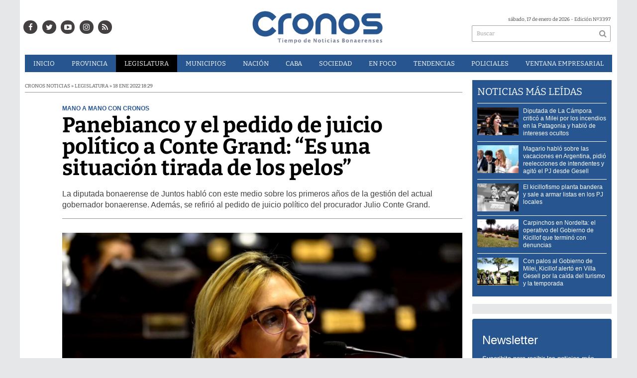

--- FILE ---
content_type: text/html; charset=utf-8
request_url: https://infocronos.com.ar/nota/25389/panebianco-y-el-pedido-de-juicio-politico-a-conte-grand-es-una-situacion-tirada-de-los-pelos/
body_size: 16873
content:
<!-- cache nueva --><!doctype html>
<html class="no-js" lang="es">

<head>
<style>
	.bx-viewport {
		height: auto !important;
	}
	#paginator>a{
		color:white;
	}
</style>


<script async src="https://www.googletagmanager.com/gtag/js?id=UA-84597869-1"></script>
<script>
  window.dataLayer = window.dataLayer || [];
  function gtag(){dataLayer.push(arguments);}
  gtag('js', new Date());
  gtag('config', 'UA-84597869-1');
  gtag('config', 'G-24BQB67BYK');
</script>

	<base href="https://infocronos.com.ar/">

	<meta charset="utf-8">
	<meta http-equiv="X-UA-Compatible" content="IE=edge,chrome=1">

	<meta name="viewport"	 content="width=device-width , initial-scale=1">
	<meta name="format-detection" content="telephone=no">


	<meta name="generator" content="VorkNews 2.0" />

	<meta name="robots"	 content="index, follow" />
	<meta name="description" content="La diputada bonaerense de Juntos habló con este medio sobre los primeros años de la gestión del actual gobernador bonaerense. Además, se refirió" />
	<meta name="keywords"	 content="Panebianco, y, el, pedido, de, juicio, político, a, Conte, Grand:, “Es, una, situación, tirada, de, los, pelos”" />


			<meta name="robots" content="max-image-preview:large"/>
	<script type="application/ld+json">
		{
		  "@context" : "http://schema.org",
		  "@type" : "NewsArticle",
		  "mainEntityOfPage":{
	          "@type": "WebPage",
	          "@id": "https://infocronos.com.ar/nota/25389/panebianco-y-el-pedido-de-juicio-politico-a-conte-grand-es-una-situacion-tirada-de-los-pelos/"
	       },
	      "headline": "Panebianco y el pedido de juicio político a Conte Grand: “Es una situación tirada de los pelos”",
		  "author":"Organization",
		  "publisher": {
		    "@type": "Organization",
		    "name": "Cronos Noticias",
		    "logo": {
		        "@type": "ImageObject",
		        "url": "https://infocronos.com.ar/images/cronos-500.png",
		        "width": 497,
		        "height": 100
		   }
			},
		  "datePublished" : "2022-01-18",
		  "articleSection": "Legislatura",
		  "image": {
	            "@context": "http://schema.org",
	            "@type": "ImageObject",
	            "url": "https://infocronos.com.ar/uploads/noticias/social/2022/01/20220118183557_panebianco-2.jpg",
	            "height": 440,
	            "width": 780
	        },
		  "url" : "https://infocronos.com.ar/nota/25389/panebianco-y-el-pedido-de-juicio-politico-a-conte-grand-es-una-situacion-tirada-de-los-pelos/"
		}
	</script>


	

	<script async src="https://use.fontawesome.com/39582671de.js"></script>

		<link rel="canonical" href="https://infocronos.com.ar/nota/25389/panebianco-y-el-pedido-de-juicio-politico-a-conte-grand-es-una-situacion-tirada-de-los-pelos/">
	
		<link rel="amphtml" href="https://infocronos.com.ar/amp/25389/panebianco-y-el-pedido-de-juicio-politico-a-conte-grand-es-una-situacion-tirada-de-los-pelos/">
	


	
<meta property="og:title"       content="Panebianco y el pedido de juicio político a Conte Grand: “Es una situación tirada de los pelos” - Cronos Noticias" />
<meta property="og:image"       content="https://infocronos.com.ar/uploads/noticias/social/2022/01/20220118183557_panebianco-2.jpg" />
<meta property="og:type"        content="article" />
<meta property="og:site_name"   content="Cronos Noticias" />
<meta property="og:description" content="La diputada bonaerense de Juntos habló con este medio sobre los primeros años de la gestión del actual gobernador bonaerense. Además, se refirió" />
<meta property="og:url"         content="https://infocronos.com.ar/nota/25389/panebianco-y-el-pedido-de-juicio-politico-a-conte-grand-es-una-situacion-tirada-de-los-pelos/" />

	<link rel="author" href="./humans.txt" />

	<link rel="shortcut icon" href="./uploads/cliente/favicon/20190128140134_favicon_32x32.png" type="image/png">
<link rel="apple-touch-icon" sizes="57x57" href="./images/apple-icon-57x57.png">
<link rel="apple-touch-icon" sizes="60x60" href="./images/apple-icon-60x60.png">
<link rel="apple-touch-icon" sizes="72x72" href="./images/apple-icon-72x72.png">
<link rel="apple-touch-icon" sizes="76x76" href="./images/apple-icon-76x76.png">
<link rel="apple-touch-icon" sizes="114x114" href="./images/apple-icon-114x114.png">
<link rel="apple-touch-icon" sizes="120x120" href="./images/apple-icon-120x120.png">
<link rel="apple-touch-icon" sizes="144x144" href="./images/apple-icon-144x144.png">
<link rel="apple-touch-icon" sizes="152x152" href="./images/apple-icon-152x152.png">
<link rel="apple-touch-icon" sizes="180x180" href="./images/apple-icon-180x180.png">
<link rel="icon" type="image/png" sizes="192x192" href="./images/android-icon-192x192.png">
<link rel="icon" type="image/png" sizes="32x32" href="./images/favicon-32x32.png">
<link rel="icon" type="image/png" sizes="96x96" href="./images/favicon-96x96.png">
<link rel="icon" type="image/png" sizes="16x16" href="./images/favicon-16x16.png">

	<link rel="stylesheet" href="./style/style.css?v=1742218015"> 
	<!--<link href="https://fonts.googleapis.com/css?family=Bitter:400,600,700,900" rel="stylesheet">-->
<style>
    /* cyrillic-ext */
@font-face {
  font-family: 'Bitter';
  font-style: normal;
  font-weight: 400;
  src: url(https://fonts.gstatic.com/s/bitter/v17/rax8HiqOu8IVPmn7coxpPDk.woff2) format('woff2');
  font-display: swap;
  unicode-range: U+0460-052F, U+1C80-1C88, U+20B4, U+2DE0-2DFF, U+A640-A69F, U+FE2E-FE2F;
}
/* cyrillic */
@font-face {
  font-family: 'Bitter';
  font-style: normal;
  font-weight: 400;
  src: url(https://fonts.gstatic.com/s/bitter/v17/rax8HiqOu8IVPmn7e4xpPDk.woff2) format('woff2');
  font-display: swap;
  unicode-range: U+0400-045F, U+0490-0491, U+04B0-04B1, U+2116;
}
/* vietnamese */
@font-face {
  font-family: 'Bitter';
  font-style: normal;
  font-weight: 400;
  src: url(https://fonts.gstatic.com/s/bitter/v17/rax8HiqOu8IVPmn7cIxpPDk.woff2) format('woff2');
  font-display: swap;
  unicode-range: U+0102-0103, U+0110-0111, U+0128-0129, U+0168-0169, U+01A0-01A1, U+01AF-01B0, U+1EA0-1EF9, U+20AB;
}
/* latin-ext */
@font-face {
  font-family: 'Bitter';
  font-style: normal;
  font-weight: 400;
  src: url(https://fonts.gstatic.com/s/bitter/v17/rax8HiqOu8IVPmn7cYxpPDk.woff2) format('woff2');
  font-display: swap;
  unicode-range: U+0100-024F, U+0259, U+1E00-1EFF, U+2020, U+20A0-20AB, U+20AD-20CF, U+2113, U+2C60-2C7F, U+A720-A7FF;
}
/* latin */
@font-face {
  font-family: 'Bitter';
  font-style: normal;
  font-weight: 400;
  src: url(https://fonts.gstatic.com/s/bitter/v17/rax8HiqOu8IVPmn7f4xp.woff2) format('woff2');
  font-display: swap;
  unicode-range: U+0000-00FF, U+0131, U+0152-0153, U+02BB-02BC, U+02C6, U+02DA, U+02DC, U+2000-206F, U+2074, U+20AC, U+2122, U+2191, U+2193, U+2212, U+2215, U+FEFF, U+FFFD;
}
/* cyrillic-ext */
@font-face {
  font-family: 'Bitter';
  font-style: normal;
  font-weight: 600;
  src: url(https://fonts.gstatic.com/s/bitter/v17/rax8HiqOu8IVPmn7coxpPDk.woff2) format('woff2');
  font-display: swap;
  unicode-range: U+0460-052F, U+1C80-1C88, U+20B4, U+2DE0-2DFF, U+A640-A69F, U+FE2E-FE2F;
}
/* cyrillic */
@font-face {
  font-family: 'Bitter';
  font-style: normal;
  font-weight: 600;
  src: url(https://fonts.gstatic.com/s/bitter/v17/rax8HiqOu8IVPmn7e4xpPDk.woff2) format('woff2');
  font-display: swap;
  unicode-range: U+0400-045F, U+0490-0491, U+04B0-04B1, U+2116;
}
/* vietnamese */
@font-face {
  font-family: 'Bitter';
  font-style: normal;
  font-weight: 600;
  src: url(https://fonts.gstatic.com/s/bitter/v17/rax8HiqOu8IVPmn7cIxpPDk.woff2) format('woff2');
  font-display: swap;
  unicode-range: U+0102-0103, U+0110-0111, U+0128-0129, U+0168-0169, U+01A0-01A1, U+01AF-01B0, U+1EA0-1EF9, U+20AB;
}
/* latin-ext */
@font-face {
  font-family: 'Bitter';
  font-style: normal;
  font-weight: 600;
  src: url(https://fonts.gstatic.com/s/bitter/v17/rax8HiqOu8IVPmn7cYxpPDk.woff2) format('woff2');
  font-display: swap;
  unicode-range: U+0100-024F, U+0259, U+1E00-1EFF, U+2020, U+20A0-20AB, U+20AD-20CF, U+2113, U+2C60-2C7F, U+A720-A7FF;
}
/* latin */
@font-face {
  font-family: 'Bitter';
  font-style: normal;
  font-weight: 600;
  src: url(https://fonts.gstatic.com/s/bitter/v17/rax8HiqOu8IVPmn7f4xp.woff2) format('woff2');
  font-display: swap;
  unicode-range: U+0000-00FF, U+0131, U+0152-0153, U+02BB-02BC, U+02C6, U+02DA, U+02DC, U+2000-206F, U+2074, U+20AC, U+2122, U+2191, U+2193, U+2212, U+2215, U+FEFF, U+FFFD;
}
/* cyrillic-ext */
@font-face {
  font-family: 'Bitter';
  font-style: normal;
  font-weight: 700;
  src: url(https://fonts.gstatic.com/s/bitter/v17/rax8HiqOu8IVPmn7coxpPDk.woff2) format('woff2');
  font-display: swap;
  unicode-range: U+0460-052F, U+1C80-1C88, U+20B4, U+2DE0-2DFF, U+A640-A69F, U+FE2E-FE2F;
}
/* cyrillic */
@font-face {
  font-family: 'Bitter';
  font-style: normal;
  font-weight: 700;
  src: url(https://fonts.gstatic.com/s/bitter/v17/rax8HiqOu8IVPmn7e4xpPDk.woff2) format('woff2');
  font-display: swap;
  unicode-range: U+0400-045F, U+0490-0491, U+04B0-04B1, U+2116;
}
/* vietnamese */
@font-face {
  font-family: 'Bitter';
  font-style: normal;
  font-weight: 700;
  src: url(https://fonts.gstatic.com/s/bitter/v17/rax8HiqOu8IVPmn7cIxpPDk.woff2) format('woff2');
  font-display: swap;
  unicode-range: U+0102-0103, U+0110-0111, U+0128-0129, U+0168-0169, U+01A0-01A1, U+01AF-01B0, U+1EA0-1EF9, U+20AB;
}
/* latin-ext */
@font-face {
  font-family: 'Bitter';
  font-style: normal;
  font-weight: 700;
  src: url(https://fonts.gstatic.com/s/bitter/v17/rax8HiqOu8IVPmn7cYxpPDk.woff2) format('woff2');
  font-display: swap;
  unicode-range: U+0100-024F, U+0259, U+1E00-1EFF, U+2020, U+20A0-20AB, U+20AD-20CF, U+2113, U+2C60-2C7F, U+A720-A7FF;
}
/* latin */
@font-face {
  font-family: 'Bitter';
  font-style: normal;
  font-weight: 700;
  src: url(https://fonts.gstatic.com/s/bitter/v17/rax8HiqOu8IVPmn7f4xp.woff2) format('woff2');
  font-display: swap;
  unicode-range: U+0000-00FF, U+0131, U+0152-0153, U+02BB-02BC, U+02C6, U+02DA, U+02DC, U+2000-206F, U+2074, U+20AC, U+2122, U+2191, U+2193, U+2212, U+2215, U+FEFF, U+FFFD;
}
/* cyrillic-ext */
@font-face {
  font-family: 'Bitter';
  font-style: normal;
  font-weight: 900;
  src: url(https://fonts.gstatic.com/s/bitter/v17/rax8HiqOu8IVPmn7coxpPDk.woff2) format('woff2');
  font-display: swap;
  unicode-range: U+0460-052F, U+1C80-1C88, U+20B4, U+2DE0-2DFF, U+A640-A69F, U+FE2E-FE2F;
}
/* cyrillic */
@font-face {
  font-family: 'Bitter';
  font-style: normal;
  font-weight: 900;
  src: url(https://fonts.gstatic.com/s/bitter/v17/rax8HiqOu8IVPmn7e4xpPDk.woff2) format('woff2');
  font-display: swap;
  unicode-range: U+0400-045F, U+0490-0491, U+04B0-04B1, U+2116;
}
/* vietnamese */
@font-face {
  font-family: 'Bitter';
  font-style: normal;
  font-weight: 900;
  src: url(https://fonts.gstatic.com/s/bitter/v17/rax8HiqOu8IVPmn7cIxpPDk.woff2) format('woff2');
  font-display: swap;
  unicode-range: U+0102-0103, U+0110-0111, U+0128-0129, U+0168-0169, U+01A0-01A1, U+01AF-01B0, U+1EA0-1EF9, U+20AB;
}
/* latin-ext */
@font-face {
  font-family: 'Bitter';
  font-style: normal;
  font-weight: 900;
  src: url(https://fonts.gstatic.com/s/bitter/v17/rax8HiqOu8IVPmn7cYxpPDk.woff2) format('woff2');
  font-display: swap;
  unicode-range: U+0100-024F, U+0259, U+1E00-1EFF, U+2020, U+20A0-20AB, U+20AD-20CF, U+2113, U+2C60-2C7F, U+A720-A7FF;
}
/* latin */
@font-face {
  font-family: 'Bitter';
  font-style: normal;
  font-weight: 900;
  src: url(https://fonts.gstatic.com/s/bitter/v17/rax8HiqOu8IVPmn7f4xp.woff2) format('woff2');
  font-display: swap;
  unicode-range: U+0000-00FF, U+0131, U+0152-0153, U+02BB-02BC, U+02C6, U+02DA, U+02DC, U+2000-206F, U+2074, U+20AC, U+2122, U+2191, U+2193, U+2212, U+2215, U+FEFF, U+FFFD;
}
.ffalt{ font-family: 'Bitter', serif;}
.ffalt.bold, .ffalt .bold{ font-weight: 700; }
.ffalt.semi-bold, .ffalt .semi-bold { font-weight: 600 }

</style>


	<!--[if lt IE 9]>
	<script src="./js/html5shiv/html5shiv.js"></script> 
	<![endif]-->

	<script src="./js/jquery/jquery.js"></script> 
	<title>Panebianco y el pedido de juicio político a Conte Grand: “Es una situación tirada de los pelos” - Cronos Noticias</title>

		<meta http-equiv="refresh" content="1800 ">
	
	<script defer src=".js//mobile-detect/mobile-detect.js"></script>
	<script>
		$(function(){
		    var md = new MobileDetect(window.navigator.userAgent);
		    if(md.phone()){
		    	$("body").addClass('is_phone');
		    }
		    if(md.tablet()){
		    	$("body").addClass('is_tablet');
		    }
		    if(md.mobile()){
		    	$("body").addClass('is_mobile');
		    }

		});
	</script>
	<link rel="manifest" href="/manifest.json" />
	<script src="https://cdn.onesignal.com/sdks/OneSignalSDK.js" async=""></script>
	<script>
	  var OneSignal = window.OneSignal || [];
	  OneSignal.push(function() {
	    OneSignal.init({
	      appId: "528aa845-5934-439c-adf1-c9f532e81d25",
	    });
	  });
	</script>

	<script src="./js/lazysizes.min.js"></script>
</head>
<!--                            
                               ====                         
                            =========                       
                        ====        ===                     
                     ====    +++++   ====                   
                   ===    ++++++++++   ===                  
                   ===   ++++++++++++    ===                
                    ===    +++++++++    ======              
                     ===    +++++     ==========            
                      ====        =====       ====    
                        ===    =====     +++    ====  
                        =========     ++++++++    ==== 
                        =======     ++++++++++++    ===
                      =========    +++++++++++++++    ===
                   =====     ====    +++++++++++++    ====
               ======         ====    ++++++++++      ====
            ======     ++++     ===    ++++++      ======
          =====      ++++++++    ====           ======
         ====     ++++++++++++    ====        ======
        ====     ++++++++++++++     ====   ======
        =====    +++++++++++++++    ===========
         ====    +++++++++++++     ========
          ====    ++++++++++       =====
           ====     ++++++       ======
            ====     +++       ======
             ====           ======
              ====        ======
               =====   =======
                ===========
                 ========            
                                                                        
 
 =============================================================================
 diseño y programación
 http://www.vork.com.ar
 info@vork.com.ar
 
 -->
<body class="bgbody nota">

<section class="container ffalt">

<header class="bgcaja boxed auto pl10 pr10 pb15" id="header_vorknews">



	<div class="g4 fll mr equalheight tal modulo_redes_sociales">
		<div class="middle_magic">
			<div class="w100p">				
				<div class="cwhite">
		<a class="icon_social bgtext bgprincipal-hover cwhite" style="color:white !important;" href="https://www.facebook.com/Cronos-Noticias-1163010460409562/" target="_blank"><i class="fa fa-facebook"></i></a>
	
		<a class="ml icon_social bgtext bgprincipal-hover cwhite" style="color:white !important;" href="https://twitter.com/Cronos_Noticias" target="_blank"><i class="fa fa-twitter"></i></a>
	
		<a class="ml icon_social bgtext bgprincipal-hover cwhite" style="color:white !important;" href="https://www.youtube.com/channel/UCLnr6DisNAXy4UGh7Fp814Q" target="_blank"><i class="fa fa-youtube-play"></i></a>
	
	<a class="ml icon_social bgtext bgprincipal-hover cwhite" style="color:white !important;" href="https://www.instagram.com/cronosnoticias/" target="_blank"><i class="fa fa-instagram"></i></a>

	<a class="ml icon_social bgtext bgprincipal-hover cwhite" style="color:white !important;" href="./rss" target="_blank"><i class="fa fa-rss"></i></a>

</div>
			</div>
		</div>
	</div>

	<div class="g4 fll tac equalheight">
		<div class="middle_magic">
			<div class="">
				<a href="./" class="dib" id="logo"><img src="./uploads/cliente/marca/20190122122832_cronos_logo.png" alt="Cronos Noticias" ></a>
			</div>
		</div>
	</div>

	<div class="g3 flr equalheight modulo_buscador">
		<div class="middle_magic">
			<div class=" tar pb3p pt3p w100p">
					
				<div class="fz10 tar">
					<span class="capitalize">sábado, 17 de enero de 2026</span> - Edición Nº3397				</div>
				<div id="search" class="">
	<form action="./resultados/" class="posr"  method="get" id="form-buscador" novalidate="novalidate">
		<input type="text" placeholder="Buscar" class="fz11 ffalt bgwhite p9" name="q" required="required" style="color: rgb(153, 153, 153);"><a href="javascript:;" class="posa top right mr8 mt5 ctextlight" id="boton-buscador"><i class="fa fa-search"></i></a>
	</form>
</div>


<script src="./js/vorkform/vorkform.js"></script> 

<script>
$(function() {
	var form = $('#form-buscador');

	$(form).vorkForm({
		sendMethod:   "submit",             		submitButton: "#boton-buscador", 		onErrors: function(m) {
		}
	});
});
</script>			</div>
		</div>
	</div>
	<div class="clear"></div>


	<div class="">
		<script src="./js/menu_vorknews.js"></script> 
<style>
  header #menu_header_vorknews>ul>li a{
        color:white !important;
    }
</style>
<nav id="menu_header_vorknews" class="ffalt fz13 ttu lh35 lsn tac">
	<ul class="w100p">
		<li class="dib cwhite">
			<a class="tdn cwhite btn-principal dib hover_menu  bgprincipal  " href="./">Inicio</a>
		</li>
				<li class="dib cwhite">
			<a class="tdn cwhite btn-principal dib hover_menu bgprincipal " href="./seccion/provincia/">Provincia</a>
					</li>
				<li class="dib cwhite">
			<a class="tdn cwhite btn-principal dib hover_menu bgprincipal active" href="./seccion/legislatura/">Legislatura</a>
					</li>
				<li class="dib cwhite">
			<a class="tdn cwhite btn-principal dib hover_menu bgprincipal " href="./seccion/municipios/">Municipios</a>
					</li>
				<li class="dib cwhite">
			<a class="tdn cwhite btn-principal dib hover_menu bgprincipal " href="./seccion/nacion/">Nación</a>
					</li>
				<li class="dib cwhite">
			<a class="tdn cwhite btn-principal dib hover_menu bgprincipal " href="./seccion/caba/">CABA</a>
					</li>
				<li class="dib cwhite">
			<a class="tdn cwhite btn-principal dib hover_menu bgprincipal " href="./seccion/sociedad/">Sociedad</a>
					</li>
				<li class="dib cwhite">
			<a class="tdn cwhite btn-principal dib hover_menu bgprincipal " href="./seccion/en_foco/">En&nbsp;Foco</a>
					</li>
				<li class="dib cwhite">
			<a class="tdn cwhite btn-principal dib hover_menu bgprincipal " href="./seccion/tendencias/">Tendencias</a>
					</li>
				<li class="dib cwhite">
			<a class="tdn cwhite btn-principal dib hover_menu bgprincipal " href="./seccion/policiales/">Policiales</a>
					</li>
				<li class="dib cwhite">
			<a class="tdn cwhite btn-principal dib hover_menu bgprincipal " href="./seccion/ventana-empresarial/">Ventana&nbsp;Empresarial</a>
					</li>
			</ul>
</nav>
<div class="clear bdb bdcaja"></div>
	</div>
	<div class="clear"></div>
</header>
<div class="w100p z9999 dn" id="menu_header_fixed">
	<div class="barra_muestra_menu p10 bgprincipal ">		
		<a href="javascript:;" class="bgprincipal dib muestra_menu fll mr ">
			<i class="fa fa-bars fa-2x cwhite"></i> 
		</a>
		<a href="./" class="fll logo-botonera">
			<img src="./uploads/cliente/logo_botonera/20190220105806_logo_mobile.png" alt="" class="mt3">
		</a>

		<div class="flr g3">
			<div id="search" class="">
	<form action="./resultados/" class="posr"  method="get" id="form-buscador" novalidate="novalidate">
		<input type="text" placeholder="Buscar" class="fz11 ffalt bgwhite p9" name="q" required="required" style="color: rgb(153, 153, 153);"><a href="javascript:;" class="posa top right mr8 mt5 ctextlight" id="boton-buscador"><i class="fa fa-search"></i></a>
	</form>
</div>



<script>
$(function() {
	var form = $('#form-buscador');

	$(form).vorkForm({
		sendMethod:   "submit",             		submitButton: "#boton-buscador", 		onErrors: function(m) {
		}
	});
});
</script>		</div>

		<div class="flr g3 tar ffal cwhite pr10 fz11 pt5">
			17/1/26		</div>


		<div class="clear"></div>
		
		<nav class="fz12 ttu lh35 lsn tac posa left dn">
			<ul class="lsn cwhite">
				<li class="db">
					<a class="tdn cwhite btn-principal dib hover_menu   w100p pl3p bgprincipal  " href="./" style="color: white !important;">Inicio</a>
				</li>
									<li class="db">
						<a class="tdn cwhite btn-principal dib hover_menu  w100p pl3p bgprincipal " href="./seccion/provincia/"  style="color: white !important;">Provincia</a>
											</li>
									<li class="db">
						<a class="tdn cwhite btn-principal dib hover_menu  w100p pl3p bgprincipal active" href="./seccion/legislatura/"  style="color: white !important;">Legislatura</a>
											</li>
									<li class="db">
						<a class="tdn cwhite btn-principal dib hover_menu  w100p pl3p bgprincipal " href="./seccion/municipios/"  style="color: white !important;">Municipios</a>
											</li>
									<li class="db">
						<a class="tdn cwhite btn-principal dib hover_menu  w100p pl3p bgprincipal " href="./seccion/nacion/"  style="color: white !important;">Nación</a>
											</li>
									<li class="db">
						<a class="tdn cwhite btn-principal dib hover_menu  w100p pl3p bgprincipal " href="./seccion/caba/"  style="color: white !important;">CABA</a>
											</li>
									<li class="db">
						<a class="tdn cwhite btn-principal dib hover_menu  w100p pl3p bgprincipal " href="./seccion/sociedad/"  style="color: white !important;">Sociedad</a>
											</li>
									<li class="db">
						<a class="tdn cwhite btn-principal dib hover_menu  w100p pl3p bgprincipal " href="./seccion/en_foco/"  style="color: white !important;">En Foco</a>
											</li>
									<li class="db">
						<a class="tdn cwhite btn-principal dib hover_menu  w100p pl3p bgprincipal " href="./seccion/tendencias/"  style="color: white !important;">Tendencias</a>
											</li>
									<li class="db">
						<a class="tdn cwhite btn-principal dib hover_menu  w100p pl3p bgprincipal " href="./seccion/policiales/"  style="color: white !important;">Policiales</a>
											</li>
									<li class="db">
						<a class="tdn cwhite btn-principal dib hover_menu  w100p pl3p bgprincipal " href="./seccion/ventana-empresarial/"  style="color: white !important;">Ventana Empresarial</a>
											</li>
							</ul>
		</nav>
	</div>
</div>

<script src="./js/equalheight/equalheight.min.js"></script> 
<script>


$(function(){
	preview_parms = '';
	$( "a" ).each(function( index ) {
		href_actual = $(this).attr('href');
		if($(this).attr('href')!='javascript:;'){
			$(this).attr('href',href_actual+preview_parms);
		}
	});
});
</script>


<script src="./js/jquery.fitvids.js"></script> 
	<script>
	  $(document).ready(function(){
	    // Target your .container, .wrapper, .post, etc.
	    $("div.wysiwyg iframe[src^='https://www.facebook.com/plugins/']").parent().fitVids();
	  });
	</script>

<div class="bgcaja boxed auto">
	<section id="main" class="">
		


		<div id="columna-noticia-1" class="fll mr g9">

			<div id="load_superdestacada_nota"></div>
			<script type="text/javascript">
				$(function(){
					//$("#load_superdestacada_nota").load( "./includes/plugins/load_superdestacada_nota.php" );
				});
			</script>


						<div class="ffalt fz10 ctext ttu bdb bdtextlight">
				Cronos Noticias  » Legislatura  » 18 ene 2022  18:29			</div>
			
			<div class="pt3p pb3p g11 flr">
				


				<h3 class="arial cprincipal bold fz12 lh13 ttu mb5">Mano a mano con CRONOS</h3>
				<h1 class="ffalt ctitle fz43 lh43 mb20 bold">Panebianco y el pedido de juicio político a Conte Grand: “Es una situación tirada de los pelos”</h1>
				<h2 class="arial ctext fz16 lh22">La diputada bonaerense de Juntos habló con este medio sobre los primeros años de la gestión del actual gobernador bonaerense. Además, se refirió al pedido de juicio político del procurador Julio Conte Grand.</h2>
				<hr class="mt2p bdb bdtextlight">
			</div>




						<script src="./js/bxslider/jquery.bxslider.js"></script> 
			<script>
				$(function() {
					var numberOfImages = 1;
					var numberOfvideos = 0;

					if ((numberOfImages+numberOfvideos) > 1) {
					    touchEnabledvar = true;
					} else {
					    touchEnabledvar = false;
					    $("#galeria-noticia li iframe").parent().addClass('is_video');
					}

					galeria_noticia = $('#galeria-noticia ul').bxSlider({
					  video: true,
					  useCSS: false,
					  pager: false,
					  auto: false,
					  adaptiveHeight: false,
					  touchEnabled: touchEnabledvar,
					  controls:touchEnabledvar,
					  captions: true,
					  nextText:'<img src="./images/galeria_next.png" class="" />',
					  prevText:'<img src="./images/galeria_prev.png" class="" />'
					});

					if(numberOfvideos==1&&numberOfImages==0){
						galeria_noticia.destroySlider();
					}
				});
			</script>
			

			<section id="galeria-noticia" class=" g11 flr">
				<ul class="">
															  <li>
					  	<img src="./uploads/noticias/5/2022/01/20220118183557_panebianco-2.webp" title=""  alt="Panebianco y el pedido de juicio político a Conte Grand: “Es una situación tirada de los pelos”" style="width:101%;" />
					  </li>
									</ul>
			</section>
			<div class="clear"></div>

							<div class="bdb bdtextlight mt5 mb30 fz10 arial ovh g10 flr">
					<div class="g12 mt8 fz10 lh12 bdb bdtextlight tar pb5 ttu">
						<!-- TAGS -->
						<span class='cprincipal'>TAGS: </span><a href="./tag/254/Legislatura bonaerense" class="ctext">Legislatura bonaerense</a>, <a href="./tag/62750/Johanna Panebianco" class="ctext">Johanna Panebianco</a>, <a href="./tag/137966/Diputada Juntos" class="ctext">Diputada Juntos</a>
					</div>


					<div class="g12 tac pt5 pb5">
						<p class="fz12 ffalt bold pb5 ctext">COMPARTIR ESTA NOTICIA</p>
						<!-- ShareThis BEGIN --><div class="sharethis-inline-share-buttons"></div><!-- ShareThis END -->
					</div>
					<div class="clear"></div>
				</div>
				<div class="clear"></div>
			


			
			<div class="clear"></div>


			<div class="fll mr arial fz10 lh14 posr ctext g2">
							</div>



			<div class="flr g10 arial ctext fz14 lh24 mb20">

									<div class="columnista pb10 pt10 mb20">
						<style>
							#enlace-autor:active{
								color: #00819F !important;
							}



						</style>
						<a href="./notas-autor/17/rosario-sica">
						<figure class="fll mr">
							<img src="./uploads/columnistas/20210419225350_6e973702-4a84-4773-9b66-88b378c25684.jpg" alt="">
						</figure>
						</a>

						<div class="fll mr h100p mr pr">
							<div class="middle_magic bold">
								<div style="white-space: nowrap;margin-left:5px;">									
									Por: <a id="enlace-autor" href="./notas-autor/17/rosario-sica">Rosario Sica</a>
									<br>
																		 
									<a href="mailto:rosariosica96@gmail.com" class="pr4 enlace-autor">
										<i class="fa fa-envelope-square" style="font-size:22px;"></i>
									</a>
																											<a href="https://twitter.com/rochisica" target="_blank" class="pr4 enlace-autor" >
										<i class="fa fa-twitter-square" style="font-size:22px;"></i>
									</a>
																											<a href="https://instagram.com/rochisica?utm_medium=copy_link" target="_blank" class="pr4 enlace-autor">
										<i class="fa fa-instagram" style="font-size:22px;"></i>
									</a>
																	</div>
							</div>
						</div>

						<div class="clear"></div>
					</div>
					
								
				<div class="wysiwyg mb15">
				<p>La diputada bonaerense de Juntos, <strong>Johanna Panebianco</strong>, conversó con <span style="color:#2980b9;"><strong>CRONOS </strong></span>sobre los primeros dos años de gestión de <strong>Axel Kicillof </strong>y los próximos desafíos en la <strong>Legislatura</strong>.</p>

<p>Además, se refirió al pedido del <strong>Frente de Todos</strong> para llevar a juicio político al procurador General de la Provincia, <strong>Julio Conte Grand</strong>. </p>

<p>“Apunto a que este año haya más diálogo entre el Gobierno provincial y la<strong> Cámara de Diputados </strong>en particular, pero con la oposición en general. Nosotros a lo largo de estos dos años hemos presentado cientos de proyectos, los cuales la mayoría han quedado cajoneados. Uno de los proyectos más importantes de lo que va de mi gestión, que tiene que ver con la <strong>salud menstrual</strong>, pierde estado parlamentario en febrero y lo voy a volver a presentar”, expresó <strong>Panebianco</strong>.</p>

<p>En ese sentido, sostuvo: “Así como ese también está la ley de cuidados paliativos. Ahora hay muchas personas que están conmovidas por la<strong> ELA (Esclerosis Lateral Amiotrófica) </strong>y tiene una serie de <strong>cuidados paliativos </strong>que es necesario que estén al alcance de todos”. </p>

<p>“Creo que la prioridad debe estar puesta en, y en esto no deberíamos tener tantas diferencias con el Gobierno provincial, tratar de igualar las oportunidades de aquellos que parten de más atrás. Generar oportunidades para que puedan desarrollarse, para que haya empleo, para que ningún chico o chica deje de ir a la escuela por alguna necesidad básica que no puede ser cumplida, como es el caso de las niñas que no van a la escuela por no tener toallitas”, remarcó la legisladora de la oposición.</p>

<p>En tanto, evaluó los primeros dos años del gobierno de <strong>Axel Kicillof</strong>: “No he visto una política pública que deje de lado la ideología o la confrontación innecesaria con el gobierno anterior de <strong>María Eugenia Vidal</strong>. Me parece que está más preocupado en buscar culpables, como hace el kirchnerismo en general, que en resolver los problemas de la gente”. </p>

<p>“Y si además le sumamos que de los más de 800 pedidos de informe que hicimos ninguno fue contestado, creo que la cuestión de la transparencia es muy insuficiente y eso hace que nosotros como legisladores no podamos cumplir con una prerrogativa básica que es la del control”, agregó.</p>

<p>Y apuntó: “Los números hablan por sí solos. Estamos en una Provincia que tiene ocho millones de personas que no tienen para comer. Es momento de que dejemos las diferencias de lado y trabajemos en conjunto para ver que les ofrecemos a los bonaerenses”.</p>

<p>Finalmente, <strong>Panebianco</strong> habló sobre el pedido de juicio político a <strong>Conte Grand</strong>: “Nos manifestamos públicamente como bloque, nos parece una situación tirada de los pelos. Vamos a defender la institucionalidad y no vamos a acompañar ningún tipo de atropello institucional en ese sentido. Es absolutamente político”.</p>				</div>


				

<div class="banner tac mb15 m730x120">
        
              <a href="https://www.instagram.com/cronosnoticias/" target="_blank" data-event_category="nota" data-event_label="Cronos 730x120">
              <img src="./uploads/banners/20190322102442_cronos_gif_negro_2_sec_gif_1.gif" alt="Cronos" class="">
                        </a>
    
        <script>
  $(function(){
    gtag('event', 'Display Banner', {
      'event_category': 'nota',
      'event_label': 'Cronos 730x120'
    });
  });
</script>
</div>


				 
				<script>
					$(function(){
						parrafos_nota = $('.wysiwyg p').size();
					});

					var div_relacionadas_internas=[];
					div_relacionadas_internas[0] = '<div class="relacionadas_internas fz14 posr ffalt bdtb bdtextlight pb2p pt10 mt4p mb4p"><div class="bold mb2p cprincipal">NOTA RELACIONADA:</div><a href="./nota/25373/mesa-judicial-vidalista-kicillof-exigio-que-conte-grand-de-explicaciones/" class="ctext fz16"><figure class="fll mr g3"><img src="./uploads/noticias/3/2022/01/20220118002411_kiicllof-9999.webp" alt="" /></figure><div class="fll g8 ctext fz18 lh24"><div class="cprincipal ttu fz16 volanta">Más repercusiones</div><p class="ctext">“Mesa Judicial vidalista”: Kicillof exigió que Conte Grand de explicaciones</p></div><div class="clear"></div></a></div>';
					$(function(){
						if(parrafos_nota > 3){
							cada_tres = 3;
							$('.wysiwyg > p:eq('+cada_tres+')').before(div_relacionadas_internas[0]);
							$("#notas_relacionadas article:eq(0)").remove();
						}
					});
				</script>
				

												<section id="notas_relacionadas" class="bdt bdtextlight pt3p mt6p">
					<p class="ctitulo fz22 bold ffalt lh36 mb15">TE PUEDE INTERESAR</p>
					<article class="noticia-18 bdb bdtextlight pb4p mb4p has_image ">
	<a href="./nota/25373/mesa-judicial-vidalista-kicillof-exigio-que-conte-grand-de-explicaciones/">
				<div class="g3 fll mr">
				<figure class="posr">
								
					<img class="lazyload" data-src="./uploads/noticias/3/2022/01/20220118002411_kiicllof-9999.webp" alt="“Mesa Judicial vidalista”: Kicillof exigió que Conte Grand de explicaciones">
				</figure>
		</div>
				<div class="fll g9">
			<p class="arial cprincipal fz11 lh12 ttu bold volanta">Más repercusiones</p>
			<p class="ffalt semi-bold ctitle fz20 lh26 mb10 titulo">“Mesa Judicial vidalista”: Kicillof exigió que Conte Grand de explicaciones</p>
			<p class="arial ctext fz12 lh17 bajada">El mandatario bonaerense se refirió así a la situación del Procurador bonaerense. Se reunió con Alberto Fernández para analizar la marcha de la temporada y la campaña de vacunación.</p>
		</div>
		<div class="clear"></div>
	</a>
</article>
		<div class="clear"></div>
<article class="noticia-18 bdb bdtextlight pb4p mb4p has_image ">
	<a href="./nota/25385/atencion-provincia-envio-nuevos-turnos-para-la-tercera-dosis-contra-el-covid/">
				<div class="g3 fll mr">
				<figure class="posr">
								
					<img class="lazyload" data-src="./uploads/noticias/3/2022/01/20220118154837_vacuna-sputnik-v-cronos-noticias-28.webp" alt="Atención: Provincia envió nuevos turnos para la tercera dosis contra el Covid">
				</figure>
		</div>
				<div class="fll g9">
			<p class="arial cprincipal fz11 lh12 ttu bold volanta">Situación epidemiológica</p>
			<p class="ffalt semi-bold ctitle fz20 lh26 mb10 titulo">Atención: Provincia envió nuevos turnos para la tercera dosis contra el Covid</p>
			<p class="arial ctext fz12 lh17 bajada">Ante el avance de la tercera ola, desde el Gobierno de Axel Kicillof apuestan a la vacunación como principal estrategia de contención del virus. El mandatario recordó que los mayores de 3 años tienen vacunación libre.</p>
		</div>
		<div class="clear"></div>
	</a>
</article>
		<div class="clear"></div>
<article class="noticia-18 bdb bdtextlight pb4p mb4p has_image ">
	<a href="./nota/25388/el-turismo-y-la-gastronomia-platense-en-su-mejor-momento/">
				<div class="g3 fll mr">
				<figure class="posr">
								
					<img class="lazyload" data-src="./uploads/noticias/3/2022/01/20220118173402_lp.webp" alt="El turismo y la gastronomía platense en su mejor momento">
				</figure>
		</div>
				<div class="fll g9">
			<p class="arial cprincipal fz11 lh12 ttu bold volanta">Gestión municipal</p>
			<p class="ffalt semi-bold ctitle fz20 lh26 mb10 titulo">El turismo y la gastronomía platense en su mejor momento</p>
			<p class="arial ctext fz12 lh17 bajada">En el marco de la reactivación económica impulsado por la Municipalidad de La Plata, el turismo receptivo creció un 88% durante el verano del 2022. Además, el sector hotelero alcanzó un 60% de ocupación.</p>
		</div>
		<div class="clear"></div>
	</a>
</article>
		<div class="clear"></div>
<article class="noticia-18 bdb bdtextlight pb4p mb4p has_image ">
	<a href="./nota/25378/ya-llega-maria-becerra-al-atpark-como-conseguir-las-entradas/">
				<div class="g3 fll mr">
				<figure class="posr">
								
					<img class="lazyload" data-src="./uploads/noticias/3/2022/01/20220118110700_maria-becerra-atpark.webp" alt="¡Ya llega María Becerra al AtPARK!: cómo conseguir las entradas">
				</figure>
		</div>
				<div class="fll g9">
			<p class="arial cprincipal fz11 lh12 ttu bold volanta">En Mardel</p>
			<p class="ffalt semi-bold ctitle fz20 lh26 mb10 titulo">¡Ya llega María Becerra al AtPARK!: cómo conseguir las entradas</p>
			<p class="arial ctext fz12 lh17 bajada">Una de las artistas del momento en nuestro país aterriza a la ciudad balnearia de Mar del Plata para brindar su primer show.</p>
		</div>
		<div class="clear"></div>
	</a>
</article>
		<div class="clear"></div>
				</section>

								





					<section id="facebook_comments">
				<p class="ctitulo fz22 bold ffalt lh36 mb15">OPINÁ, DEJÁ TU COMENTARIO:</p>
		<div class="fb-comments" data-href="https://infocronos.com.ar/nota/25389/panebianco-y-el-pedido-de-juicio-politico-a-conte-grand-es-una-situacion-tirada-de-los-pelos/" data-width="620" data-num-posts="7"></div>
	</section>
				



			</div>

			<div class="clear"></div>


		</div>


		<div id="columna-noticia-2" class="fll g3">
			<aside id="notas_mas_leidas" class="bgprincipal p10 mb15">
    <p class="ttu cwhite fz20 lh26 cwhite mb10">NOTICIAS MÁS LEÍDAS</p>
    <article class="noticia-12 bdt bdwhite pb3p pt3p has_image ">
	<a href="./nota/53678/diputada-de-la-campora-critico-a-milei-por-los-incendios-en-la-patagonia-y-hablo-de-intereses-ocultos">
				<figure class="fll g4 mr">
			<img src="./uploads/noticias/4/2026/01/20260115183027_soledad-alonso-reforma-laboral.webp" alt="Diputada de La Cámpora criticó a Milei por los incendios en la Patagonia y habló de intereses ocultos" class="z9">
		</figure>
		

		<div class="fll pl4 g8">
			<p class="arial cwhite fz12 lh15 titulo">Diputada de La Cámpora criticó a Milei por los incendios en la Patagonia y habló de intereses ocultos</p>
			<span class="fz11 cwhite"></span>
		</div>

		<div class="clear"></div>
	</a>
</article><article class="noticia-12 bdt bdwhite pb3p pt3p has_image ">
	<a href="./nota/53665/magario-hablo-sobre-las-vacaciones-en-argentina-pidio-reelecciones-de-intendentes-y-agito-el-pj-desde-gesell">
				<figure class="fll g4 mr">
			<img src="./uploads/noticias/4/2026/01/20260115100419_unnamed-74.webp" alt="Magario habló sobre las vacaciones en Argentina, pidió reelecciones de intendentes y agitó el PJ desde Gesell" class="z9">
		</figure>
		

		<div class="fll pl4 g8">
			<p class="arial cwhite fz12 lh15 titulo">Magario habló sobre las vacaciones en Argentina, pidió reelecciones de intendentes y agitó el PJ desde Gesell</p>
			<span class="fz11 cwhite"></span>
		</div>

		<div class="clear"></div>
	</a>
</article><article class="noticia-12 bdt bdwhite pb3p pt3p has_image ">
	<a href="./nota/53680/el-kicillofismo-planta-bandera-y-sale-a-armar-listas-en-los-pj-locales">
				<figure class="fll g4 mr">
			<img src="./uploads/noticias/4/2026/01/20260116092622_whatsapp-image-2026-01-16-at-09-23-42.webp" alt="El kicillofismo planta bandera y sale a armar listas en los PJ locales" class="z9">
		</figure>
		

		<div class="fll pl4 g8">
			<p class="arial cwhite fz12 lh15 titulo">El kicillofismo planta bandera y sale a armar listas en los PJ locales</p>
			<span class="fz11 cwhite"></span>
		</div>

		<div class="clear"></div>
	</a>
</article><article class="noticia-12 bdt bdwhite pb3p pt3p has_image ">
	<a href="./nota/53671/carpinchos-en-nordelta-el-operativo-del-gobierno-de-kicillof-que-termino-con-denuncias">
				<figure class="fll g4 mr">
			<img src="./uploads/noticias/4/2026/01/20260115151032_carpinchos-1-20210821-165629-01.webp" alt="Carpinchos en Nordelta: el operativo del Gobierno de Kicillof que terminó con denuncias" class="z9">
		</figure>
		

		<div class="fll pl4 g8">
			<p class="arial cwhite fz12 lh15 titulo">Carpinchos en Nordelta: el operativo del Gobierno de Kicillof que terminó con denuncias</p>
			<span class="fz11 cwhite"></span>
		</div>

		<div class="clear"></div>
	</a>
</article><article class="noticia-12 bdt bdwhite pb3p pt3p has_image ">
	<a href="./nota/53664/con-palos-al-gobierno-de-milei-kicillof-alerto-en-villa-gesell-por-la-caida-del-turismo-y-la-temporada">
				<figure class="fll g4 mr">
			<img src="./uploads/noticias/4/2026/01/20260115092542_ar19110.webp" alt="Con palos al Gobierno de Milei, Kicillof alertó en Villa Gesell por la caída del turismo y la temporada" class="z9">
		</figure>
		

		<div class="fll pl4 g8">
			<p class="arial cwhite fz12 lh15 titulo">Con palos al Gobierno de Milei, Kicillof alertó en Villa Gesell por la caída del turismo y la temporada</p>
			<span class="fz11 cwhite"></span>
		</div>

		<div class="clear"></div>
	</a>
</article>    <div class="clear"></div>
</aside>



			<aside>	
		<script type="text/javascript" src="js/encuestas.js"></script>
		<section id="encuestas" class="inarow2 mb10 tac">
			<div id='encuesta' class="p10 bgbody"></div>
			<div class="clear"></div>
		</section>
		


</aside>							<div class="mb20" id="newsletter">
<script type="text/javascript" src="https://v3.esmsv.com/form/renderwidget/format/widget/AdministratorID/111140/FormID/1"></script>
</div>

			
<script src="./js/bxslider/plugins/jquery.fitvids.js"></script> 



<script type="text/javascript">
$(function() {
	$('#videos').bxSlider({
	  video: true,
	  useCSS: false,
	  captions: true,
	  nextText:'<img class="lazyload" data-src="./images/galeria_next.png" class="" />',
	prevText:'<img class="lazyload" data-src="./images/galeria_prev.png" class="" />',
	  pagerCustom: '#videos_thumbs'
	});


	$('#videos_thumbs').bxSlider({
	  minSlides: 3,
	  maxSlides: 4,
	  pager:false,
	  moveSlides: 3,
	  slideWidth: 90,
	  nextText:'<img class="lazyload" data-src="./images/galeria_next.png" class="" />',
		prevText:'<img class="lazyload" data-src="./images/galeria_prev.png" class="" />',
	  slideMargin: 5
	});

	$("#videos_thumbs").parent().next().addClass('video-thumbs');

	$('#videos .cargar-video').click( function(){
		rel = $(this).attr('rel');
		width_iframe = $(this).find('img').width();
		height_iframe = $(this).find('img').height();
		contenido_video = '<a href="javascript:;" rel="'+rel+'" class="cargar-video dn"><img class="lazyload" data-src="https://img.youtube.com/vi/'+rel+'/0.jpg" width="100%"   /></a><iframe width="'+width_iframe+'" height="'+height_iframe+'" src="https://www.youtube.com/embed/'+rel+'?rel=0&autoplay=1&showinfo=0" frameborder="0" allowfullscreen></iframe>';
		//volvemos a mostrar todas las miniaturas
		$('#videos .cargar-video').show();

		//ocoltamos el link que contiene la imagen la imagen
		$(this).hide();

		//eliminamos todos los iframe que haya cargados si los hay
		$('#videos iframe').remove();

		$(this).parent().html(contenido_video);

	});


});
</script>
<script type="text/javascript">
  $(window).load(function() {
    if ($(window).width() < 550) {
      $("#modulo_videos .bx-viewport").height("auto");
    }
  });
</script>
<div id="modulo_videos" class="bgprincipal posr mb15 modulo_galeria_de_videos">

<p class="fz20 lh26 ffalt p5 pl10 cwhite">VIDEOS</p>

	<aside class="mb10">

	<ul class="posr" id="videos">
				  <li>
		  	<div class="video">
		  		<div class="contenido_video">
			  		<a href="javascript:;" rel="0XJKpSoXz4U" class="cargar-video posr">
			  			<div class="icon-video posa bgtext " style="right: 44%; top: -49%;">
							<i class="fa fa-play cwhite" aria-hidden="true"></i>
						</div>
			  			<img class="lazyload" data-src="https://img.youtube.com/vi/0XJKpSoXz4U/0.jpg" alt="El “Colorado al 21” encendió el verano en el Casino Central de Mar del Plata" width="100%"  />
			  		</a>
		  		</div>
		    	<p class="fz11 lh14 arial cwhite p8 ttu">El “Colorado al 21” encendió el verano en el Casino Central de Mar del Plata</p>
	        </div>
		  </li>
				  <li>
		  	<div class="video">
		  		<div class="contenido_video">
			  		<a href="javascript:;" rel="SuYZeK2B5kA" class="cargar-video posr">
			  			<div class="icon-video posa bgtext " style="right: 44%; top: -49%;">
							<i class="fa fa-play cwhite" aria-hidden="true"></i>
						</div>
			  			<img class="lazyload" data-src="https://img.youtube.com/vi/SuYZeK2B5kA/0.jpg" alt="Kicillof salta la grieta para apostar al dialogismo: visitó a dos intendentes de la UCR y entregó viviendas" width="100%"  />
			  		</a>
		  		</div>
		    	<p class="fz11 lh14 arial cwhite p8 ttu">Kicillof salta la grieta para apostar al dialogismo: visitó a dos intendentes de la UCR y entregó viviendas</p>
	        </div>
		  </li>
				  <li>
		  	<div class="video">
		  		<div class="contenido_video">
			  		<a href="javascript:;" rel="82lKGphtlCo" class="cargar-video posr">
			  			<div class="icon-video posa bgtext " style="right: 44%; top: -49%;">
							<i class="fa fa-play cwhite" aria-hidden="true"></i>
						</div>
			  			<img class="lazyload" data-src="https://img.youtube.com/vi/82lKGphtlCo/0.jpg" alt="Kicillof e Insfran y un paso para un armado federal anti-Milei integrado por gobernadores" width="100%"  />
			  		</a>
		  		</div>
		    	<p class="fz11 lh14 arial cwhite p8 ttu">Kicillof e Insfran y un paso para un armado federal anti-Milei integrado por gobernadores</p>
	        </div>
		  </li>
				  <li>
		  	<div class="video">
		  		<div class="contenido_video">
			  		<a href="javascript:;" rel="ghGy0iYAbus" class="cargar-video posr">
			  			<div class="icon-video posa bgtext " style="right: 44%; top: -49%;">
							<i class="fa fa-play cwhite" aria-hidden="true"></i>
						</div>
			  			<img class="lazyload" data-src="https://img.youtube.com/vi/ghGy0iYAbus/0.jpg" alt="Desde la Vucetich, Kicillof participó del egreso de policías y los consideró como “parte del pueblo”" width="100%"  />
			  		</a>
		  		</div>
		    	<p class="fz11 lh14 arial cwhite p8 ttu">Desde la Vucetich, Kicillof participó del egreso de policías y los consideró como “parte del pueblo”</p>
	        </div>
		  </li>
				  <li>
		  	<div class="video">
		  		<div class="contenido_video">
			  		<a href="javascript:;" rel="DXCNVnP4j7g" class="cargar-video posr">
			  			<div class="icon-video posa bgtext " style="right: 44%; top: -49%;">
							<i class="fa fa-play cwhite" aria-hidden="true"></i>
						</div>
			  			<img class="lazyload" data-src="https://img.youtube.com/vi/DXCNVnP4j7g/0.jpg" alt="Con un guiño a los fanáticos del Turismo Carretera, Kicillof participó del Gran Premio Coronación en La Plata" width="100%"  />
			  		</a>
		  		</div>
		    	<p class="fz11 lh14 arial cwhite p8 ttu">Con un guiño a los fanáticos del Turismo Carretera, Kicillof participó del Gran Premio Coronación en La Plata</p>
	        </div>
		  </li>
				  <li>
		  	<div class="video">
		  		<div class="contenido_video">
			  		<a href="javascript:;" rel="WgTHnUwJX1k" class="cargar-video posr">
			  			<div class="icon-video posa bgtext " style="right: 44%; top: -49%;">
							<i class="fa fa-play cwhite" aria-hidden="true"></i>
						</div>
			  			<img class="lazyload" data-src="https://img.youtube.com/vi/WgTHnUwJX1k/0.jpg" alt="Kicillof entregó patrulleros en La Plata: recordó el gobierno de Vidal y envió un duro mensaje a Milei" width="100%"  />
			  		</a>
		  		</div>
		    	<p class="fz11 lh14 arial cwhite p8 ttu">Kicillof entregó patrulleros en La Plata: recordó el gobierno de Vidal y envió un duro mensaje a Milei</p>
	        </div>
		  </li>
				  <li>
		  	<div class="video">
		  		<div class="contenido_video">
			  		<a href="javascript:;" rel="gHs2CUu0PlU" class="cargar-video posr">
			  			<div class="icon-video posa bgtext " style="right: 44%; top: -49%;">
							<i class="fa fa-play cwhite" aria-hidden="true"></i>
						</div>
			  			<img class="lazyload" data-src="https://img.youtube.com/vi/gHs2CUu0PlU/0.jpg" alt="Kicillof en el acto por el Día de la Soberanía Nacional: “Hay que cuidar la producción y el trabajo”" width="100%"  />
			  		</a>
		  		</div>
		    	<p class="fz11 lh14 arial cwhite p8 ttu">Kicillof en el acto por el Día de la Soberanía Nacional: “Hay que cuidar la producción y el trabajo”</p>
	        </div>
		  </li>
				  <li>
		  	<div class="video">
		  		<div class="contenido_video">
			  		<a href="javascript:;" rel="sWr6EqcIrU0" class="cargar-video posr">
			  			<div class="icon-video posa bgtext " style="right: 44%; top: -49%;">
							<i class="fa fa-play cwhite" aria-hidden="true"></i>
						</div>
			  			<img class="lazyload" data-src="https://img.youtube.com/vi/sWr6EqcIrU0/0.jpg" alt="Kicillof en pista junto Alak, festejaron el aniversario de La Plata en el Hipódromo y Municipalidad" width="100%"  />
			  		</a>
		  		</div>
		    	<p class="fz11 lh14 arial cwhite p8 ttu">Kicillof en pista junto Alak, festejaron el aniversario de La Plata en el Hipódromo y Municipalidad</p>
	        </div>
		  </li>
				  <li>
		  	<div class="video">
		  		<div class="contenido_video">
			  		<a href="javascript:;" rel="eIJazZyOQXM" class="cargar-video posr">
			  			<div class="icon-video posa bgtext " style="right: 44%; top: -49%;">
							<i class="fa fa-play cwhite" aria-hidden="true"></i>
						</div>
			  			<img class="lazyload" data-src="https://img.youtube.com/vi/eIJazZyOQXM/0.jpg" alt="A pesar de la “asfixia” de Milei, Katopodis anunció una lista de obras “estratégicas” para 2026" width="100%"  />
			  		</a>
		  		</div>
		    	<p class="fz11 lh14 arial cwhite p8 ttu">A pesar de la “asfixia” de Milei, Katopodis anunció una lista de obras “estratégicas” para 2026</p>
	        </div>
		  </li>
				  <li>
		  	<div class="video">
		  		<div class="contenido_video">
			  		<a href="javascript:;" rel="GTb5rws_f_U" class="cargar-video posr">
			  			<div class="icon-video posa bgtext " style="right: 44%; top: -49%;">
							<i class="fa fa-play cwhite" aria-hidden="true"></i>
						</div>
			  			<img class="lazyload" data-src="https://img.youtube.com/vi/GTb5rws_f_U/0.jpg" alt="Con reproches al gobierno de Vidal: Kicillof y Alonso entregaron patrulleros en Escobar" width="100%"  />
			  		</a>
		  		</div>
		    	<p class="fz11 lh14 arial cwhite p8 ttu">Con reproches al gobierno de Vidal: Kicillof y Alonso entregaron patrulleros en Escobar</p>
	        </div>
		  </li>
				  <li>
		  	<div class="video">
		  		<div class="contenido_video">
			  		<a href="javascript:;" rel="HyiMy-uATLc" class="cargar-video posr">
			  			<div class="icon-video posa bgtext " style="right: 44%; top: -49%;">
							<i class="fa fa-play cwhite" aria-hidden="true"></i>
						</div>
			  			<img class="lazyload" data-src="https://img.youtube.com/vi/HyiMy-uATLc/0.jpg" alt="Kicillof inauguró un Centro de Rehabilitación en Varela y contó por qué Milei no lo convoca a una reunión" width="100%"  />
			  		</a>
		  		</div>
		    	<p class="fz11 lh14 arial cwhite p8 ttu">Kicillof inauguró un Centro de Rehabilitación en Varela y contó por qué Milei no lo convoca a una reunión</p>
	        </div>
		  </li>
				  <li>
		  	<div class="video">
		  		<div class="contenido_video">
			  		<a href="javascript:;" rel="rHmUxFfvH20" class="cargar-video posr">
			  			<div class="icon-video posa bgtext " style="right: 44%; top: -49%;">
							<i class="fa fa-play cwhite" aria-hidden="true"></i>
						</div>
			  			<img class="lazyload" data-src="https://img.youtube.com/vi/rHmUxFfvH20/0.jpg" alt="Después de la derrota electoral, Kicillof retomó las actividades en el Conurbano bonaerense" width="100%"  />
			  		</a>
		  		</div>
		    	<p class="fz11 lh14 arial cwhite p8 ttu">Después de la derrota electoral, Kicillof retomó las actividades en el Conurbano bonaerense</p>
	        </div>
		  </li>
			</ul>

  <div class="clear"></div>

	<ul id="videos_thumbs" class="posr mt5" >
	  		  <li>
	  	<a data-slide-index="0" href="javascript:;"  class="w100p dib p3">
	  		<img class="lazyload" data-src="https://img.youtube.com/vi/0XJKpSoXz4U/default.jpg" width="100%"  />
	  		<div class="fz11 arial cwhite lh12 mt3 ovh w100p pb3">
	  				  		</div>
	  	</a>
	  </li>
	  		  <li>
	  	<a data-slide-index="1" href="javascript:;"  class="w100p dib p3">
	  		<img class="lazyload" data-src="https://img.youtube.com/vi/SuYZeK2B5kA/default.jpg" width="100%"  />
	  		<div class="fz11 arial cwhite lh12 mt3 ovh w100p pb3">
	  				  		</div>
	  	</a>
	  </li>
	  		  <li>
	  	<a data-slide-index="2" href="javascript:;"  class="w100p dib p3">
	  		<img class="lazyload" data-src="https://img.youtube.com/vi/82lKGphtlCo/default.jpg" width="100%"  />
	  		<div class="fz11 arial cwhite lh12 mt3 ovh w100p pb3">
	  				  		</div>
	  	</a>
	  </li>
	  		  <li>
	  	<a data-slide-index="3" href="javascript:;"  class="w100p dib p3">
	  		<img class="lazyload" data-src="https://img.youtube.com/vi/ghGy0iYAbus/default.jpg" width="100%"  />
	  		<div class="fz11 arial cwhite lh12 mt3 ovh w100p pb3">
	  				  		</div>
	  	</a>
	  </li>
	  		  <li>
	  	<a data-slide-index="4" href="javascript:;"  class="w100p dib p3">
	  		<img class="lazyload" data-src="https://img.youtube.com/vi/DXCNVnP4j7g/default.jpg" width="100%"  />
	  		<div class="fz11 arial cwhite lh12 mt3 ovh w100p pb3">
	  				  		</div>
	  	</a>
	  </li>
	  		  <li>
	  	<a data-slide-index="5" href="javascript:;"  class="w100p dib p3">
	  		<img class="lazyload" data-src="https://img.youtube.com/vi/WgTHnUwJX1k/default.jpg" width="100%"  />
	  		<div class="fz11 arial cwhite lh12 mt3 ovh w100p pb3">
	  				  		</div>
	  	</a>
	  </li>
	  		  <li>
	  	<a data-slide-index="6" href="javascript:;"  class="w100p dib p3">
	  		<img class="lazyload" data-src="https://img.youtube.com/vi/gHs2CUu0PlU/default.jpg" width="100%"  />
	  		<div class="fz11 arial cwhite lh12 mt3 ovh w100p pb3">
	  				  		</div>
	  	</a>
	  </li>
	  		  <li>
	  	<a data-slide-index="7" href="javascript:;"  class="w100p dib p3">
	  		<img class="lazyload" data-src="https://img.youtube.com/vi/sWr6EqcIrU0/default.jpg" width="100%"  />
	  		<div class="fz11 arial cwhite lh12 mt3 ovh w100p pb3">
	  				  		</div>
	  	</a>
	  </li>
	  		  <li>
	  	<a data-slide-index="8" href="javascript:;"  class="w100p dib p3">
	  		<img class="lazyload" data-src="https://img.youtube.com/vi/eIJazZyOQXM/default.jpg" width="100%"  />
	  		<div class="fz11 arial cwhite lh12 mt3 ovh w100p pb3">
	  				  		</div>
	  	</a>
	  </li>
	  		  <li>
	  	<a data-slide-index="9" href="javascript:;"  class="w100p dib p3">
	  		<img class="lazyload" data-src="https://img.youtube.com/vi/GTb5rws_f_U/default.jpg" width="100%"  />
	  		<div class="fz11 arial cwhite lh12 mt3 ovh w100p pb3">
	  				  		</div>
	  	</a>
	  </li>
	  		  <li>
	  	<a data-slide-index="10" href="javascript:;"  class="w100p dib p3">
	  		<img class="lazyload" data-src="https://img.youtube.com/vi/HyiMy-uATLc/default.jpg" width="100%"  />
	  		<div class="fz11 arial cwhite lh12 mt3 ovh w100p pb3">
	  				  		</div>
	  	</a>
	  </li>
	  		  <li>
	  	<a data-slide-index="11" href="javascript:;"  class="w100p dib p3">
	  		<img class="lazyload" data-src="https://img.youtube.com/vi/rHmUxFfvH20/default.jpg" width="100%"  />
	  		<div class="fz11 arial cwhite lh12 mt3 ovh w100p pb3">
	  				  		</div>
	  	</a>
	  </li>
	  		</ul>

	</aside>

</div>
<style>
	.modulo_galeria_de_videos {
		max-height: 401px;
	}
</style>



			

									<div class="clear"></div>
		</div>
	</section>
</div>
<style type="text/css">
	.wysiwyg img{					
			max-width: 100%;					
			height: auto!important;				
	}

	.wysiwyg a{					
		text-decoration: underline;
		color: #26558f;				
	}				

	.wysiwyg ul, .wysiwyg ol{
								margin-left: 5%;
							}
</style><footer class="auto bgcaja boxed  bdrbl pt2p">
	<div class="g6 fll mr equal">
		<div class="middle_magic">
			<div>
				<a href="./" class="dib mt20 mb20" id="logo"><img src="./uploads/cliente/marca/20190122122832_cronos_logo.png" alt="Cronos Noticias" ></a>
			</div>
		</div>
	</div>
	
	<div class="g6 fll pt40 tar equal">
		<div class="">
			<div>
				<div class="cwhite">
		<a class="icon_social bgtext bgprincipal-hover cwhite" style="color:white !important;" href="https://www.facebook.com/Cronos-Noticias-1163010460409562/" target="_blank"><i class="fa fa-facebook"></i></a>
	
		<a class="ml icon_social bgtext bgprincipal-hover cwhite" style="color:white !important;" href="https://twitter.com/Cronos_Noticias" target="_blank"><i class="fa fa-twitter"></i></a>
	
		<a class="ml icon_social bgtext bgprincipal-hover cwhite" style="color:white !important;" href="https://www.youtube.com/channel/UCLnr6DisNAXy4UGh7Fp814Q" target="_blank"><i class="fa fa-youtube-play"></i></a>
	
	<a class="ml icon_social bgtext bgprincipal-hover cwhite" style="color:white !important;" href="https://www.instagram.com/cronosnoticias/" target="_blank"><i class="fa fa-instagram"></i></a>

	<a class="ml icon_social bgtext bgprincipal-hover cwhite" style="color:white !important;" href="./rss" target="_blank"><i class="fa fa-rss"></i></a>

</div>
			</div>
		</div>
	</div>
	<div class="clear"></div>

		
	<div class="g12 mtg ptbg bdtextlight bdt tac pt1p pb1p">
		<nav class="fz10 ttu">
		<a class="ffalt bold fz11 tdn ctext cprincipal-hover h_tdu mr1p  " href="./seccion/provincia/">Provincia</a>
		<a class="ffalt bold fz11 tdn ctext cprincipal-hover h_tdu mr1p  is_current" href="./seccion/legislatura/">Legislatura</a>
		<a class="ffalt bold fz11 tdn ctext cprincipal-hover h_tdu mr1p  " href="./seccion/municipios/">Municipios</a>
		<a class="ffalt bold fz11 tdn ctext cprincipal-hover h_tdu mr1p  " href="./seccion/nacion/">Nación</a>
		<a class="ffalt bold fz11 tdn ctext cprincipal-hover h_tdu mr1p  " href="./seccion/caba/">CABA</a>
		<a class="ffalt bold fz11 tdn ctext cprincipal-hover h_tdu mr1p  " href="./seccion/sociedad/">Sociedad</a>
		<a class="ffalt bold fz11 tdn ctext cprincipal-hover h_tdu mr1p  " href="./seccion/en_foco/">En Foco</a>
		<a class="ffalt bold fz11 tdn ctext cprincipal-hover h_tdu mr1p  " href="./seccion/tendencias/">Tendencias</a>
		<a class="ffalt bold fz11 tdn ctext cprincipal-hover h_tdu mr1p  " href="./seccion/policiales/">Policiales</a>
		<a class="ffalt bold fz11 tdn ctext cprincipal-hover h_tdu mr1p  " href="./seccion/ventana-empresarial/">Ventana Empresarial</a>
		<a class="ffalt bold fz11 tdn ctext cprincipal-hover h_tdu mr1p  is_current" href="https://infocronos.com.ar/seccion/comercios-y-servicios/">Comercios y servicios </a>
	<a class="ffalt bold fz11 tdn ctext cprincipal-hover h_tdu mr1p  " href="https://infocronos.com.ar/seccion/relatos_bonaerenses/">Relatos Bonaerenses</a>
	<br>
		<a class="ffalt bold fz11 tdn ctext cprincipal-hover h_tdu mr1p  " href="./publicitar/">Publicitar</a>
		<a class="ffalt bold fz11 tdn ctext cprincipal-hover h_tdu mr1p  " href="./quienes-somos/">Quiénes Somos</a>
		<a class="ffalt bold fz11 tdn ctext cprincipal-hover h_tdu mr1p  " href="./contacto/">Contacto</a>
	</nav>
<style>
	body > section > footer > div.g12.mtg.ptbg.bdtextlight.bdt.tac.pt1p.pb1p > nav > a{
		color:#444041 !important;
	}
	body > section > footer > div.g12.mtg.ptbg.bdtextlight.bdt.tac.pt1p.pb1p > nav > a:hover{
		color: #26558f !important;
	}
</style>		<div class="clear"></div>
	</div>

	<hr class="bdtextlight bdt mb20">
	<div id="pie_final_footer">
		<div class="g4 fll mr mb30">
						
			<div class="fz10">
				© Copyright 2016 / <span class="ttu">infocronos.com.ar</span> /  Todos los derechos reservados  /<br>
								La Plata, Provincia de Buenos Aires - 				Argentina			<br>
			Teléfonos: 221 546-5634 <br>
			Propietario y Director Responsable: Juan Alfaro <br>
			Registro DNDA en tramite
			
			</div>
		</div>

		<div class="g4 tac fll mr" >
			<a href="https://fomeb.com.ar/" target="_blank"><img src="./images/FOMEB-Logo.svg" alt="" width="200"></a>
		</div>

		<div class="g4 flr tar">
			<style>
a.vork{display: inline-block;width: 100px;height: 29px;white-space: nowrap;overflow: hidden;}
a.vork:hover >img{margin-top: -29px;}
</style>
<a href="https://www.vorknews.com.ar/" target="_blank" class="vork hbg" ><img src="./images/marca_vork.png" alt="Vorknews Sistema para diarios online" /></a>		</div>
		<div class="clear"></div>
	</div>
	
</footer>
<style>
	@media only screen and (max-width: 750px){
		#pie_final_footer .g4{
			width: 100%;
			margin-right: 0;
			margin-bottom: 3%;
			text-align: center;
		}
	}
</style>
</section>






<!--.container -->
<script src="./js/functions.js"></script> 
<div id="fb-root"></div>
<script async>(function(d, s, id) {
  var js, fjs = d.getElementsByTagName(s)[0];
  if (d.getElementById(id)) return;
  js = d.createElement(s); js.id = id;
  js.src = "//connect.facebook.net/es_ES/sdk.js#xfbml=1&version=v2.7&appId=131595083601066";
  fjs.parentNode.insertBefore(js, fjs);
}(document, 'script', 'facebook-jssdk'));</script><!-- Cloudflare Web Analytics --><script defer src='https://static.cloudflareinsights.com/beacon.min.js' data-cf-beacon='{"token": "db2d2d4cdb674db291ce73ad179030bc"}'></script><!-- End Cloudflare Web Analytics -->

<!--[if lt IE 9]><script src="./js/ie8.js"></script> 
<![endif]-->
<script type='text/javascript' src='https://platform-api.sharethis.com/js/sharethis.js#property=5d122dff2d592700120c2b25&product=sticky-share-buttons' async='async'></script>
</body>
</html>